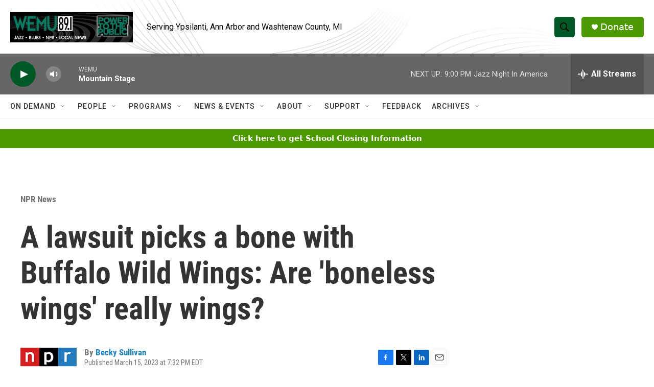

--- FILE ---
content_type: text/html; charset=utf-8
request_url: https://www.google.com/recaptcha/api2/aframe
body_size: 267
content:
<!DOCTYPE HTML><html><head><meta http-equiv="content-type" content="text/html; charset=UTF-8"></head><body><script nonce="vb0_p12qguS5JS7FY-zqMw">/** Anti-fraud and anti-abuse applications only. See google.com/recaptcha */ try{var clients={'sodar':'https://pagead2.googlesyndication.com/pagead/sodar?'};window.addEventListener("message",function(a){try{if(a.source===window.parent){var b=JSON.parse(a.data);var c=clients[b['id']];if(c){var d=document.createElement('img');d.src=c+b['params']+'&rc='+(localStorage.getItem("rc::a")?sessionStorage.getItem("rc::b"):"");window.document.body.appendChild(d);sessionStorage.setItem("rc::e",parseInt(sessionStorage.getItem("rc::e")||0)+1);localStorage.setItem("rc::h",'1768785793580');}}}catch(b){}});window.parent.postMessage("_grecaptcha_ready", "*");}catch(b){}</script></body></html>